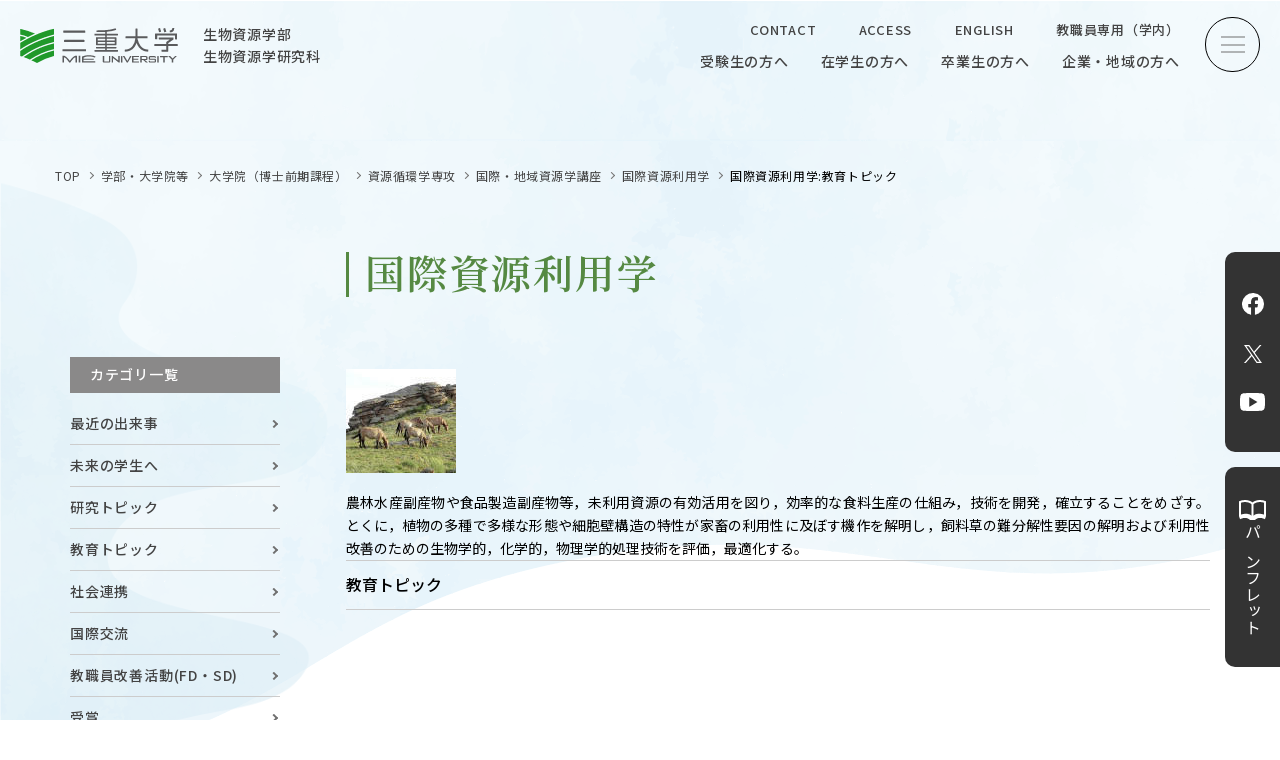

--- FILE ---
content_type: text/html
request_url: https://www.bio.mie-u.ac.jp/academics/master-15/dep01/course03/lab20/education.html
body_size: 29269
content:
<!doctype html>
<html lang="ja">

<head>
<meta charset="utf-8">
<meta name="viewport" content="width=device-width, initial-scale=1.0">
<script>
  var ua = navigator.userAgent
  var sp = (ua.indexOf('iPhone') > 0 || ua.indexOf('Android') > 0 && ua.indexOf('Mobile') > 0)
  var tab = (!sp && (ua.indexOf('iPad') > 0 || ua.indexOf('Android') > 0))
  if (tab) new ViewportExtra(768)
  if (sp) new ViewportExtra({ minWidth: 375})
  
</script>
<title>三重大学　生物資源学部・大学院生物資源学研究科  | 国際資源利用学:教育トピック</title>
<meta content='山の頂から海の底までを教育・研究の対象とする学部として1987年に誕生しました。' name='description' />
<meta content='三重大学,生物資源学部,大学院生物資源学研究科' name='keywords' />
<meta name="facebook-domain-verification" content="f8s82f8f5bbqxcy2efg65iydn3njin" />
<!-- OpenGraph -->
<meta property='og:title' content='三重大学 生物資源学部  | 国際資源利用学:教育トピック'>
<meta property='og:description' content=' | 国際資源利用学:教育トピック'>
<meta property='og:type' content='website'>
<meta property='og:url' content='https://www.bio.mie-u.ac.jp/academics/master-15/dep01/course03/lab20/education.html'>

<meta property='og:image' content='https://www.bio.mie-u.ac.jp/files/202211211409.png'>

<meta property='og:site_name' content='三重大学生物資源学部'>
<meta name='twitter:card' content='summary_large_image'>
<meta name='twitter:title' content='三重大学 生物資源学部 | 国際資源利用学:教育トピック' />
<meta name='twitter:description' content=' | 国際資源利用学:教育トピック' />

<meta name='twitter:image' content='https://www.bio.mie-u.ac.jp/files/202211211409.png'>

<!-- favicon -->
<link rel='shortcut icon' type='image/vnd.microsoft.icon' href='https://www.bio.mie-u.ac.jp/favicon.ico' />
<!-- CSS -->
<link href="https://www.bio.mie-u.ac.jp/style-.css" rel="stylesheet" type="text/css">
<link href="https://www.bio.mie-u.ac.jp/assets23/css/common.css" rel="stylesheet" type="text/css">
<link href="https://www.bio.mie-u.ac.jp/assets23/css/tmp.css" rel="stylesheet" type="text/css">

<link href="https://www.bio.mie-u.ac.jp/assets23/css/page.css" rel="stylesheet" type="text/css">


  
</MTIf>
<link href="https://www.bio.mie-u.ac.jp/assets23/css/style_trial.css?20240902001" rel="stylesheet" type="text/css">
<link rel="preconnect" href="https://fonts.googleapis.com">
<link rel="preconnect" href="https://fonts.gstatic.com" crossorigin>
<link href="https://fonts.googleapis.com/css2?family=Bebas+Neue&family=Cormorant+Garamond:ital,wght@0,300;0,400;0,500;0,600;0,700;1,300;1,400;1,500;1,600;1,700&family=Noto+Sans+JP:wght@300;400;500;700&family=Noto+Serif+JP:wght@300;400;500;600;700&family=Roboto:ital,wght@0,300;0,400;0,500;0,700;0,900;1,300;1,400;1,500;1,700;1,900&display=swap" rel="stylesheet">
<!-- Global site tag (gtag.js) - Google Analytics -->
<script async src="https://www.googletagmanager.com/gtag/js?id=G-EK7QXJ3FB9"></script>
<script>
  window.dataLayer = window.dataLayer || [];
  function gtag(){dataLayer.push(arguments);}
  gtag('js', new Date());

  gtag('config', 'G-EK7QXJ3FB9');
</script>
</head>

<div id="wrap">
<header id="header">

  <div class="header">
  <h1><a href="https://www.bio.mie-u.ac.jp/" title="三重大学生物資源学部・生物資源学研究科"><span class="logo">三重大学</span><p>生物資源学部<span>生物資源学研究科</span></p></a>
    </h1>
    <div class="gnav">
      <ul class="top_nav">
        <li><a href="https://www.bio.mie-u.ac.jp/contact/" title="CONTACT">CONTACT</a></li>
        <li><a href="https://www.mie-u.ac.jp/about/overview/access/" title="ACCESS">ACCESS</a></li>
        <li><a href="https://www.bio.mie-u.ac.jp/en/" title="ENGLISH">ENGLISH</a></li>
        <li><a href="https://www.bio.mie-u.ac.jp/faculty/" title="教職員専用（学内）">教職員専用（学内）</a></li>
      </ul>
      <ul class="btm_nav">
        <li><a href="https://www.bio.mie-u.ac.jp/admission/" title="受験生の方へ">受験生の方へ</a></li>
        <li><a href="https://www.bio.mie-u.ac.jp/campus/" title="在学生の方へ">在学生の方へ</a></li>
        <li><a href="https://www.bio.mie-u.ac.jp/alumni/" title="卒業生の方へ">卒業生の方へ</a></li>
        <li><a href="https://www.bio.mie-u.ac.jp/industry/" title="企業・地域の方へ">企業・地域の方へ</a></li>
      </ul>
    </div>
    <!---->
    <div class="toggle">
      <span></span>
      <span></span>
      <span></span>
    </div>
    <!---->
  </div>
</header>
  
  
<nav>
  <div class="toggle close">
    <span></span>
    <span></span>
    <span></span>
  </div>
  <!---->
  <div class="footer">
    <div class="footer_box">
      <div class="footer_left">
      <p class="logo"><a href="https://www.mie-u.ac.jp/" title="三重大学" target="_blank" class="logo">三重大学</a></p>
      <p class="top"><a href="https://www.bio.mie-u.ac.jp/academics/undergraduate-15/">生物資源学部</a><br><a href="https://www.bio.mie-u.ac.jp/academics/graduate-index.html">生物資源学研究科</a></p>
        <p class="add">〒514-8507<br><span>三重県津市栗真町屋町1577</span><br><!--<a href="tel:059-232-1211" title="">-->TEL　059-232-1211（代表）<!--</a>--></p>
 
        <ul class="menu">
          <li><a href="https://www.bio.mie-u.ac.jp/link/" title="サイトマップ">サイトマップ</a></li>
          <li><a href="https://www.bio.mie-u.ac.jp/contact/" title="お問い合わせ">お問い合わせ</a></li>
          <li><a href="https://www.mie-u.ac.jp/about/overview/access/" title="交通案内">交通案内</a></li>
          <li><a href="https://www.mie-u.ac.jp/about/overview/access/campus-map.html" title="キャンパスマップ">キャンパスマップ</a></li>
          <li class="none"><a href="https://www.bio.mie-u.ac.jp/archives.html" title="ニュース">ニュース</a></li>
          <li class="none"><a href="https://www.bio.mie-u.ac.jp/org/undergraduate-15/dep00/post-20250341.html" title="全国農学系学部長会議">農学がつなぐミライ</a></li>
        </ul>
        <ul class="sns">
          <li><a href="https://www.facebook.com/miebioOC" title="Facebook" target="_blank" class="fb">Facebook</a></li>
          <li><a href="https://twitter.com/miebioOC" title="X" target="_blank" class="tw">X</a></li>
          <li><a href="https://www.youtube.com/channel/UCSsKxEgqBhjtEaP2FNYs4Sw" title="YouTube" target="_blank" class="yt">YouTube</a></li>
       </ul> 
        <ul class="blank">
          <li class="block"><a href="https://www.bio.mie-u.ac.jp/archives.html" title="ニュース">ニュース</a></li>
          <!--<li><a href="https://www.mie-u.ac.jp/" title="三重大学公式サイト" target="_blank" class="">三重大学公式サイト</a></li>
          <li><a href="https://www.bio.mie-u.ac.jp/faculty/" title="教職員専用（学内）" target="_blank" class="">教職員専用（学内）</a></li>-->
        </ul>  
      </div>
      <!---->
      <div class="footer_right">
      <div class="footer_right_sp">
        <dl>
          <dt>三重大学</dt>
          <dd class="top"><span>生物資源学部／生物資源学研究科</span><a href="https://www.bio.mie-u.ac.jp/en/" title="ENGLISH">ENGLISH</a></dd>
        </dl>  
      </div>
        
        <div class="right_top">
          <div class="search_box">
            <form class="header-search-form" role="form" action="https://www.bio.mie-u.ac.jp/results/index.html" id="searchbox_009470680008838415941:dn6kwt4zwtq">
            <input type="hidden" name="cx" value="009470680008838415941:dn6kwt4zwtq">
            <input type="hidden" name="cof" value="FORID:11">
            <input type="hidden" name="sa">
            <div class="input-group">
            <input name="q" class="form-control" type="text" id="search_input" style="font-family: ts-unused;" placeholder="SEARCH">
            <span class="input-group-btn">
            <button class="btn btn-default" type="submit"></button>
            </span>
            </div>
            </form>
            <script type="text/javascript" src="http://www.google.com/coop/cse/brand?form=searchbox_009470680008838415941%3Adn6kwt4zwtq"></script>
          </div>
          <div class="right_top_link">
            <div>
              <a href="https://www.bio.mie-u.ac.jp/admission/" title="受験生の方へ">受験生の方へ</a>
              <a href="https://www.bio.mie-u.ac.jp/campus/" title="在学生の方へ">在学生の方へ</a>
              <a href="https://www.bio.mie-u.ac.jp/alumni/" title="卒業生の方へ">卒業生の方へ</a>
              <a href="https://www.bio.mie-u.ac.jp/industry/" title="企業・地域の方へ">企業・地域の方へ</a>
            </div>  
            <a href="https://www.bio.mie-u.ac.jp/en/" title="ENGLISH">ENGLISH</a>　　　<a href="https://www.bio.mie-u.ac.jp/faculty/" title="教職員専用（学内）">教職員専用（学内）</a>
          </div>
        </div>
        <ul class="right_menu">
          <li><img src="https://www.bio.mie-u.ac.jp/assets23/img/common/C_hedder_photo-2.jpg"><a href="https://www.bio.mie-u.ac.jp/admission/open/" title="オープンキャンパス"><span>OPEN CAMPUS</span>オープンキャンパス</a></li>
          <li><img src="https://www.bio.mie-u.ac.jp/files/202408271203-2.png"><a href="https://www.bio.mie-u.ac.jp/about/service/summar.html" title="学問探求セミナー"><span>OUR OPEN LECTURE</span>学問探求セミナー</a></li>
          <li><img src="https://www.bio.mie-u.ac.jp/assets23/img/common/C_hedder_photo.jpg"><a href="https://www.bio.mie-u.ac.jp/research/" title="学生研究紹介・インタビュー"><span>INTERVIEW</span>学生研究紹介・<br>インタビュー</a></li>
        </ul>
        <ul class="right_menu">
          <li><a href="https://www.bio.mie-u.ac.jp/about/" title="学部概要"><span>ABOUT</span>学部概要</a></li>
          <li><a href="https://www.bio.mie-u.ac.jp/academics/" title="教育（学部・大学院等）"><span>ACADEMICS</span>教育（学部・大学院等）</a></li>
          <li><a href="https://www.bio.mie-u.ac.jp/admission/" title="入試情報"><span>ADMISSION</span>入試情報</a></li>
          <li><a href="https://www.bio.mie-u.ac.jp/research/" title="研究"><span>RESEARCH</span>研究</a></li>
          <li><a href="https://www.bio.mie-u.ac.jp/research/cooperations/" title="社会連携"><span>SOCIAL</span>社会連携</a></li>
          <li><a href="https://www.bio.mie-u.ac.jp/campus/" title="大学生活"><span>CAMPUS LIFE</span>大学生活</a></li>
        </ul>
        <ul class="right_menu">
          <li><a href="https://www.bio.mie-u.ac.jp/academics/facilities/" title="附属教育研究施設"><span>CENTERS</span>附属教育研究施設</a></li>
          <li><a href="https://www.bio.mie-u.ac.jp/about/publications.html" title="パンフレット"><span>PAMPHLET</span>パンフレット</a></li>
          <li><a href="https://www.bio.mie-u.ac.jp/academics/faculty/" title="教員一覧"><span>FACULTY</span>教員一覧</a></li>
          <li><a href="https://www.bio.mie-u.ac.jp/about/events.html" title="イベントカレンダー"><span>EVENTS</span>イベントカレンダー</a></li>
          <li><a href="https://www.bio.mie-u.ac.jp/research/bulletin.html" title="生物資源学研究科紀要"><span>BULLETIN</span>生物資源学研究科紀要</a></li>
                  <li><a href="https://anpic-mie-u.jecc.jp/mie-u/login/" title="ANPIC"><span>ANPIC</span>ANPIC安否情報システム</a></li>
        </ul>
      </div>
      <!---->
      <ul class="footer_bnr">
        <li><a href="https://www.rscn.mie-u.ac.jp/" title="三重大学地域拠点サテライト" target="_blank"><img src="https://www.bio.mie-u.ac.jp/assets23/img/common/footer_bnr01.jpg" alt="三重大学地域拠点サテライト"></a></li>
        <li><a href="https://100.bio.mie-u.ac.jp/" title="生物資源100周年記念サイト" target="_blank"><img src="https://www.bio.mie-u.ac.jp/assets23/img/common/footer_bnr02.jpg" alt="生物資源100周年記念サイト"></a></li>
        <li><a href="https://www.facebook.com/2078161932452916?ref=embed_page" title="facebook｜練習船勢水丸" target="_blank"><img src="https://www.bio.mie-u.ac.jp/assets23/img/common/footer_bnr03.jpg" alt="facebook｜練習船勢水丸"></a></li>
        <li><a href="https://www.mie-u.ac.jp/R-navi/" title="三重大学Rナビ" target="_blank"><img src="https://www.bio.mie-u.ac.jp/assets23/img/common/footer_bnr04.jpg" alt="三重大学Rナビ"></a></li>
      </ul>
      <small>&copy; 2023 Mie University.</small>
    </div>
  </div>
</nav>
<main>

  <ul class="bread">
    <li><a href="https://www.bio.mie-u.ac.jp/" title="TOP">TOP</a></li>
      
        
        
        
        
          
    <li><a href="https://www.bio.mie-u.ac.jp/academics/index.html">学部・大学院等</a></li>
          
            
      
        
        
        
        
          
    <li><a href="https://www.bio.mie-u.ac.jp/academics/master-15/">大学院（博士前期課程）</a></li>
          
            
      
        
        
        
        
          
    <li><a href="https://www.bio.mie-u.ac.jp/academics/master-15/dep01/">資源循環学専攻</a></li>
          
            
      
        
        
        
        
          
    <li><a href="https://www.bio.mie-u.ac.jp/academics/master-15/dep01/course03/">国際・地域資源学講座</a></li>
          
            
      
        
        
        
        
          
    <li><a href="https://www.bio.mie-u.ac.jp/academics/master-15/dep01/course03/lab20/">国際資源利用学</a></li>
          
            
      
    <li>国際資源利用学:教育トピック</li>
  </ul>




  
    
    
  <section class="news_content content">
      
        <h1 class='page-header'>国際資源利用学</h1>
      
    
  






















  
  
  

  
  
  
    
  

  
  
  

  
  
  

  
  
  




            
            
            <!-- Global_Page_Parts_PermanentID -->




  
  

  
  
    
  

  
  

  
  

  
  










  
  
    
  



<!-- Global_Page_Parts_PermanentID END -->
            
              
                
              
              
            
            
    <div class="side introduce">
      <dl>
        <dt>カテゴリ一覧</dt>
        
          
            
              
            
          
            
              
            
          
            
              
              
              
              
              
              
        <dd><a href="https://www.bio.mie-u.ac.jp/academics/master-15/dep01/course03/lab20/happenings.html" title="最近の出来事">最近の出来事</a></dd>
            
          
            
              
              
              
              
              
              
        <dd><a href="https://www.bio.mie-u.ac.jp/academics/master-15/dep01/course03/lab20/future.html" title="未来の学生へ">未来の学生へ</a></dd>
            
          
            
              
              
              
              
              
              
        <dd><a href="https://www.bio.mie-u.ac.jp/academics/master-15/dep01/course03/lab20/research.html" title="研究トピック">研究トピック</a></dd>
            
          
            
              
              
              
              
              
              
        <dd><a href="https://www.bio.mie-u.ac.jp/academics/master-15/dep01/course03/lab20/education.html" title="教育トピック">教育トピック</a></dd>
            
          
            
              
              
              
              
              
              
        <dd><a href="https://www.bio.mie-u.ac.jp/academics/master-15/dep01/course03/lab20/community.html" title="社会連携">社会連携</a></dd>
            
          
            
              
              
              
              
              
              
        <dd><a href="https://www.bio.mie-u.ac.jp/academics/master-15/dep01/course03/lab20/international.html" title="国際交流">国際交流</a></dd>
            
          
            
              
              
              
              
              
              
        <dd><a href="https://www.bio.mie-u.ac.jp/academics/master-15/dep01/course03/lab20/fd.html" title="教職員改善活動(FD・SD)">教職員改善活動(FD・SD)</a></dd>
            
          
            
              
              
              
              
              
              
        <dd><a href="https://www.bio.mie-u.ac.jp/academics/master-15/dep01/course03/lab20/award.html" title="受賞">受賞</a></dd>
            
          
            
              
              
              
              
              
              
        <dd><a href="https://www.bio.mie-u.ac.jp/academics/master-15/dep01/course03/lab20/mass.html" title="マスコミ報道">マスコミ報道</a></dd>
            
          
            
              
              
              
              
              
              
        <dd><a href="https://www.bio.mie-u.ac.jp/academics/master-15/dep01/course03/lab20/alumni.html" title="同窓会">同窓会</a></dd>
            
          
            
              
              
              
              
              
              
        <dd><a href="https://www.bio.mie-u.ac.jp/academics/master-15/dep01/course03/lab20/others.html" title="その他">その他</a></dd>
            
          
        
      
        <dd><a href="https://www.bio.mie-u.ac.jp/academics/master-15/dep01/course03/lab20" title="国際資源利用学 TOPへ">国際資源利用学 TOPへ</a></dd>
      
      </dl>  
    </div>
            
            
              
              
              
              
              
              

              
              
              
              
    <div class="page_event">
          
            
              <p><img class="align-right" src="https://www.bio.mie-u.ac.jp/assets/images/master-15/lab_020.jpg" /></p><p>農林水産副産物や食品製造副産物等，未利用資源の有効活用を図り，効率的な食料生産の仕組み，技術を開発，確立することをめざす。とくに，植物の多種で多様な形態や細胞壁構造の特性が家畜の利用性に及ぼす機作を解明し，飼料草の難分解性要因の解明および利用性改善のための生物学的，化学的，物理学的処理技術を評価，最適化する。</p>
            
          
              <h2>教育トピック</h2>
  <div class="tab1-body">
    <div class="tab1-body__item tab1-body__item--1 on">
        <ul>   
                      
                      
                        <li>
            <a href="https://www.bio.mie-u.ac.jp/cate/happenings/6-4.html" title="第6回　三翠ゼミを開催。">
             
              <div class="pic"><img src="https://www.bio.mie-u.ac.jp/files/202306241557-2.jpg" /></div>
             
              <time>2023.06.24</time>
              <p>第6回　三翠ゼミを開催。</p>
            </a>
          </li>
                      
                        <li>
            <a href="https://www.bio.mie-u.ac.jp/cate/education/4-1125.html" title="令和4年度学業優秀学生学長賞授与式が行われました。">
             
              <div class="pic"><img src="https://www.bio.mie-u.ac.jp/files/d9237e68019774d587545d530ba6003e.jpg" /></div>
             
              <time>2022.06.06</time>
              <p>令和4年度学業優秀学生学長賞授与式が行われました。</p>
            </a>
          </li>
                      
        </ul>
    </div>
  </div>
    </div>

                        


  </section>
</main>
<side class="side_fixed">
  <ul class="sns">
    <li><a href="https://www.facebook.com/miebioOC" title="Facebook" target="_blank" class="fb">Facebook</a></li>
    <li><a href="https://twitter.com/miebioOC" title="X" target="_blank" class="tw">X</a></li>
    <li><a href="https://www.youtube.com/channel/UCSsKxEgqBhjtEaP2FNYs4Sw" title="YouTube" target="_blank" class="yt">YouTube</a></li>
  </ul> 
  <a href="https://www.bio.mie-u.ac.jp/about/publications.html" target="_blank" title=""><span>パンフレット</span></a>
</side>  
  
<footer>
<div class="bg"></div>
  
  <div class="footer">
    <div class="footer_box">
      <div class="footer_left">
        <a href="https://www.mie-u.ac.jp/" title="三重大学" target="_blank" class="logo">三重大学</a>
        <p class="top"><a href="https://www.bio.mie-u.ac.jp/academics/undergraduate-15/">生物資源学部</a><br><a href="https://www.bio.mie-u.ac.jp/academics/graduate-index.html">生物資源学研究科</a></p>
        <p class="add">〒514-8507<br><span>三重県津市栗真町屋町1577</span><br><!--<a href="tel:059-232-1211" title="">-->TEL　059-232-1211（代表）<!--</a>--></p>
 
        <ul class="menu">
          <li><a href="https://www.bio.mie-u.ac.jp/link/" title="サイトマップ">サイトマップ</a></li>
          <li><a href="https://www.bio.mie-u.ac.jp/contact/" title="お問い合わせ">お問い合わせ</a></li>
          <li><a href="https://www.mie-u.ac.jp/about/overview/access/" title="交通案内">交通案内</a></li>
          <li class="none"><a href="https://www.mie-u.ac.jp/about/overview/access/campus-map.html" title="キャンパスマップ">キャンパスマップ</a></li>
          <li class="none"><a href="https://www.bio.mie-u.ac.jp/archives.html" title="ニュース">ニュース</a></li>
          <li class="none"><a href="https://www.bio.mie-u.ac.jp/org/undergraduate-15/dep00/post-20250341.html" title="全国農学系学部長会議">農学がつなぐミライ</a></li>
        </ul>
        <ul class="sns">
          <li><a href="https://www.facebook.com/miebioOC" title="Facebook" target="_blank" class="fb">Facebook</a></li>
          <li><a href="https://twitter.com/miebioOC" title="X" target="_blank" class="tw">X</a></li>
          <li><a href="https://www.youtube.com/channel/UCSsKxEgqBhjtEaP2FNYs4Sw" title="YouTube" target="_blank" class="yt">YouTube</a></li>
 
        </ul> 
        <ul class="blank">
          <li class="block"><a href="https://www.mie-u.ac.jp/about/overview/access/campus-map.html" title="キャンパスマップ">キャンパスマップ</a></li>
          <li class="block"><a href="https://www.bio.mie-u.ac.jp/archives.html" title="ニュース">ニュース</a></li>
   
        </ul>  
      </div>
      <!---->
      <div class="footer_right">
      <div class="footer_right_sp">
        <dl>
          <dt>
        <a href="https://www.mie-u.ac.jp/" title="三重大学" target="_blank" class="logo">三重大学</a></dt>
          <dd class="top"><span>生物資源学部／生物資源学研究科</span><a href="https://www.bio.mie-u.ac.jp/en/" title="ENGLISH">ENGLISH</a></dd>
        </dl>  
      </div>
        
        <div class="right_top">
          <div class="search_box">
            <form class='header-search-form' role='form' action='https://www.bio.mie-u.ac.jp/results/index.html' id='searchbox_009470680008838415941:dn6kwt4zwtq'>
              <input type="hidden" name="cx" value="009470680008838415941:dn6kwt4zwtq" />
              <input type="hidden" name="cof" value="FORID:11" />
              <input type="hidden" name="sa" />
              <div class='input-group'>
                <input name="q" class='form-control' type='text' id='search_input' style="font-family: ts-unused;" placeholder="SEARCH" />
                <span class='input-group-btn'>
                  <button class='btn btn-default' type='submit'></button>
                </span>
              </div>
            </form>
            <script type="text/javascript" src="http://www.google.com/coop/cse/brand?form=searchbox_009470680008838415941%3Adn6kwt4zwtq"></script>
          </div>
          <div class="right_top_link">
            <div>
              <a href="https://www.bio.mie-u.ac.jp/admission/" title="受験生の方へ">受験生の方へ</a>
              <a href="https://www.bio.mie-u.ac.jp/campus/" title="在学生の方へ">在学生の方へ</a>
              <a href="https://www.bio.mie-u.ac.jp/alumni/" title="卒業生の方へ">卒業生の方へ</a>
              <a href="https://www.bio.mie-u.ac.jp/industry/" title="企業・地域の方へ">企業・地域の方へ</a>
              <a href="https://www.bio.mie-u.ac.jp/faculty/" title="教職員専用（学内）" target="_blank" class="pc_none">教職員専用（学内）</a>
            </div>  
            <a href="https://www.bio.mie-u.ac.jp/en/" title="ENGLISH">ENGLISH</a><a href="https://www.bio.mie-u.ac.jp/faculty/" title="教職員専用（学内）" target="_blank" class="blank">教職員専用（学内）</a>
          </div>
        </div>
        <ul class="right_menu">
          <li><img src="https://www.bio.mie-u.ac.jp/assets23/img/common/C_hedder_photo-2.jpg"><a href="https://www.bio.mie-u.ac.jp/admission/open/" title="オープンキャンパス"><span>OPEN CAMPUS</span>オープンキャンパス</a></li>
          <li><img src="https://www.bio.mie-u.ac.jp/files/202408271203-2.png"><a href="https://www.bio.mie-u.ac.jp/about/service/summar.html" title="学問探求セミナー"><span>OUR OPEN LECTURE</span>学問探求セミナー</a></li>
          <li><img src="https://www.bio.mie-u.ac.jp/assets23/img/common/C_hedder_photo.jpg"><a href="https://www.bio.mie-u.ac.jp/cate/research/interview/" title="学生研究紹介・インタビュー"><span>INTERVIEW</span>学生研究紹介・<br>インタビュー</a></li>
        </ul>
        <ul class="right_menu">
          <li><a href="https://www.bio.mie-u.ac.jp/about/" title="学部概要"><span>ABOUT</span>学部概要</a></li>
          <li class="center"><a href="https://www.bio.mie-u.ac.jp/academics/" title="教育（学部・大学院等）"><span>ACADEMICS</span>教育（学部・大学院等）</a></li>
          <li><a href="https://www.bio.mie-u.ac.jp/admission/" title="入試情報"><span>ADMISSION</span>入試情報</a></li>
          <li><a href="https://www.bio.mie-u.ac.jp/research/" title="研究"><span>RESEARCH</span>研究</a></li>
          <li class="center"><a href="https://www.bio.mie-u.ac.jp/research/cooperations/" title="社会連携"><span>SOCIAL COLLABORATION</span>社会連携</a></li>
          <li><a href="https://www.bio.mie-u.ac.jp/campus/" title="大学生活"><span>CAMPUS LIFE</span>大学生活</a></li>
        </ul>
        <ul class="right_menu">
          <li><a href="https://www.bio.mie-u.ac.jp/academics/facilities/" title="附属教育研究施設"><span>CENTERS</span>附属教育研究施設</a></li>
          <li class="center"><a href="https://www.bio.mie-u.ac.jp/about/publications.html" title="パンフレット"><span>PAMPHLET</span>パンフレット</a></li>
          <li><a href="https://www.bio.mie-u.ac.jp/academics/faculty/" title="教員一覧"><span>FACULTY</span>教員一覧</a></li>
          <li><a href="https://www.bio.mie-u.ac.jp/about/events.html" title="イベントカレンダー"><span>EVENTS CALENDAR</span>イベントカレンダー</a></li>
          <li class="center"><a href="https://www.bio.mie-u.ac.jp/research/bulletin.html" title="生物資源学研究科紀要"><span>BULLETIN</span>生物資源学研究科紀要</a></li>
          <li><a href="https://anpic-mie-u.jecc.jp/mie-u/login/" title="ANPIC"><span>ANPIC</span>ANPIC安否情報システム</a></li>
      </ul>
      </div>
      <!---->
      <ul class="footer_bnr">
        <li><a href="https://www.rscn.mie-u.ac.jp/" title="三重大学地域拠点サテライト" target="_blank"><img src="https://www.bio.mie-u.ac.jp/assets23/img/common/footer_bnr01.jpg" alt="三重大学地域拠点サテライト"></a></li>
        <li><a href="https://100.bio.mie-u.ac.jp/" title="生物資源100周年記念サイト" target="_blank"><img src="https://www.bio.mie-u.ac.jp/assets23/img/common/footer_bnr02.jpg" alt="生物資源100周年記念サイト"></a></li>
        <li><a href="https://www.facebook.com/2078161932452916?ref=embed_page" title="facebook｜練習船勢水丸" target="_blank"><img src="https://www.bio.mie-u.ac.jp/assets23/img/common/footer_bnr03.jpg" alt="facebook｜練習船勢水丸"></a></li>
        <li><a href="https://www.mie-u.ac.jp/R-navi/" title="三重大学Rナビ" target="_blank"><img src="https://www.bio.mie-u.ac.jp/assets23/img/common/footer_bnr04.jpg" alt="三重大学Rナビ"></a></li>
      </ul>
      <small>&copy; 2023 Mie University.</small>
      
      <div class="page_top">
        TOP
      </div>  
      
      
    </div>
  </div>
</footer>

</div>
<script src="https://ajax.googleapis.com/ajax/libs/jquery/2.2.4/jquery.min.js"></script>
<script src="https://www.bio.mie-u.ac.jp/assets23/js/common.js"></script>




  

</body>
</html>



--- FILE ---
content_type: text/css
request_url: https://www.bio.mie-u.ac.jp/assets23/css/common.css
body_size: 43502
content:
@charset "UTF-8";
header {
  position: relative; }

/***************************************/
header {
  /*  position: absolute;
    top: 0;
    left: 0;*/
  width: 100%;
  opacity: 1.0;
  z-index: 8888; }
  header.DownMove {
    transform: translateY(-100px);
    position: fixed;
    top: 0;
    left: 0;
    background-color: #fff;
    animation: DownAnime 0.5s forwards; }
    header.DownMove .important {
      display: none; }
  header.UpMove {
    /*  position: absolute;
      top: 0;
      left: 0;*/
    width: 100%;
    opacity: 1.0; }
    header.UpMove .important {
      display: flex; }

@keyframes DownAnime {
  from {
    top: 0;
    opacity: 0;
    transform: translateY(-100px); }
  to {
    opacity: 1;
    transform: translateY(0); } }
/*max-width:1280px*/
/*max-width:1024px*/
@media (max-width: 768px) {
  header {
    /*  position: absolute;
      top: 0;
      left: 0;*/
    width: 100%;
    opacity: 1.0;
    z-index: 8888; }
    header.DownMove {
      transform: none;
      position: relative;
      top: auto;
      left: auto;
      background-color: inherit;
      animation: DownAnime02; }
      header.DownMove .important {
        display: flex; }
    header.UpMove {
      width: 100%;
      opacity: 1; }
      header.UpMove .important {
        display: flex; }
    header.sp_DownMove {
      transform: translateY(-100px);
      position: fixed;
      top: 0;
      left: 0;
      background-color: #fff;
      animation: DownAnime 0.5s forwards; }
      header.sp_DownMove .important {
        display: none; }
    header.sp_UpMove {
      width: 100%;
      opacity: 1.0; }
      header.sp_UpMove .important {
        display: flex; } }
/*max-width:768px*/
/*max-width:480px*/
/***************************************/
.header {
  max-width: 1920px;
  width: calc(100% - 40px);
  margin: 0 auto;
  display: -webkit-box;
  display: -ms-flexbox;
  display: -webkit-flex;
  display: flex;
  flex-direction: row;
  flex-wrap: wrap;
  -webkit-box-pack: justify;
  -ms-flex-pack: justify;
  -webkit-justify-content: space-between;
  justify-content: space-between;
  align-items: center;
  padding: 15px 80px 15px 0;
  position: relative; }
  .header h1 {
    padding: 0;
    margin: 0;
    color: #000;
    position: relative;
    z-index: 100;
    max-width: 310px; }
    .header h1.active {
      opacity: 0;
      z-index: -1;
      pointer-events: none; }
    .header h1 p {
      font: 1.4rem/1.6em 'Noto Sans JP', sans-serif;
      font-weight: 500;
      margin: 0; }
      .header h1 p span {
        display: block; }
    .header h1 a {
      display: -webkit-box;
      display: -ms-flexbox;
      display: -webkit-flex;
      display: flex;
      flex-direction: row;
      flex-wrap: wrap;
      -webkit-box-pack: justify;
      -ms-flex-pack: justify;
      -webkit-justify-content: space-between;
      justify-content: space-between;
      align-items: center; }
    .header h1 .logo {
      display: block;
      overflow: hidden;
      text-indent: 100%;
      white-space: nowrap;
      width: 158px !important;
      height: auto;
      aspect-ratio: 158/35;
      margin: 0 25px 0 0;
      background: url("../img/common/logo_color.svg") center center no-repeat;
      background-size: contain; }
    .header h1:before {
      display: none; }
  .header .gnav {
    max-width: 480px;
    width: calc(100% - 320px); }
    .header .gnav.active {
      opacity: 0;
      z-index: -1;
      pointer-events: none; }
    .header .gnav ul {
      margin: 0;
      display: -webkit-box;
      display: -ms-flexbox;
      display: -webkit-flex;
      display: flex;
      flex-direction: row;
      flex-wrap: wrap;
      -webkit-box-pack: justify;
      -ms-flex-pack: justify;
      -webkit-justify-content: space-between;
      justify-content: space-between;
      align-items: center; }
    .header .gnav .top_nav {
      max-width: 430px;
      width: 100%;
      margin: 0 0 5px auto; }
      .header .gnav .top_nav a {
        font: 1.3rem/1.0em 'Noto Sans JP', sans-serif;
        font-weight: 500; }
    .header .gnav .btm_nav {
      width: 100%;
      margin: 0 0 0 auto; }
      .header .gnav .btm_nav a {
        font: 1.4rem/1.0em 'Noto Sans JP', sans-serif;
        font-weight: 500; }

@media (hover: hover) {
  .header h1 a:hover {
    color: #A3A3A3; }
    .header h1 a:hover .logo {
      opacity: 0.7; }
  .header h1:before {
    display: none; }
  .header .gnav .top_nav a:hover,
  .header .gnav .btm_nav a:hover {
    color: #A3A3A3; } }
@media (max-width: 1024px) {
  .header {
    max-width: 1920px;
    width: 100%;
    padding: 15px 80px 15px 20px;
    position: relative; }
    .header h1 {
      padding: 0;
      margin: 0;
      color: #000;
      position: relative;
      z-index: 100;
      max-width: 310px; }
      .header h1.active {
        opacity: 0;
        z-index: -1;
        pointer-events: none; }
      .header h1 p {
        font: 1.3rem/1.0em 'Noto Sans JP', sans-serif;
        font-weight: 400;
        margin: 10px 0 0 0; }
        .header h1 p span {
          display: inline-block;
          padding: 0 0 0 1.4rem;
          position: relative; }
          .header h1 p span:before {
            position: absolute;
            content: "／";
            left: 0; }
      .header h1 a {
        display: block; }
      .header h1 .logo {
        width: 120px !important; }
    .header .gnav {
      display: none; } }
/*max-width:1024px*/
/*max-width:768px*/
/*max-width:480px*/
/***************************************/
.toggle {
  width: 55px;
  height: 55px;
  border-radius: 100%;
  border: 1px solid #000;
  position: absolute;
  top: 17px;
  right: 0;
  z-index: 8888; }
  .toggle span {
    width: 24px;
    height: 1px;
    background-color: #707070;
    position: absolute;
    top: 50%;
    left: 50%;
    transition: .3s;
    -webkit-transform: translate(-50%, -50%);
    /* Safari用 */
    transform: translate(-50%, -50%); }
    .toggle span:nth-of-type(1) {
      top: 35%; }
    .toggle span:nth-of-type(2) {
      top: 50%; }
    .toggle span:nth-of-type(3) {
      top: 65%; }
  .toggle.active span:nth-of-type(1) {
    top: 50%;
    -webkit-transform: translate(-50%, -50%) rotate(45deg);
    /* Safari用 */
    transform: translate(-50%, -50%) rotate(45deg); }
  .toggle.active span:nth-of-type(2) {
    top: 50%;
    opacity: 0; }
  .toggle.active span:nth-of-type(3) {
    top: 50%;
    -webkit-transform: translate(-50%, -50%) rotate(-45deg);
    /* Safari用 */
    transform: translate(-50%, -50%) rotate(-45deg); }

nav {
  transition: 0.7s;
  position: fixed;
  width: 100%;
  height: 100%;
  top: 0;
  right: 0%;
  overflow-y: scroll;
  opacity: 0;
  pointer-events: none;
  background-color: #fff;
  z-index: 9999; }
  nav.active_nav {
    right: 0%;
    opacity: 1;
    pointer-events: all; }
  nav .close {
    top: 17px;
    right: 15px; }
  nav .footer {
    padding: 70px 0 5% !important;
    margin: 0 auto !important; }
  nav::-webkit-scrollbar {
    background: #E6E6E6;
    width: 5px; }
  nav::-webkit-scrollbar-thumb {
    background-color: #558942;
    border: 2px solid #558942; }
  nav::-webkit-scrollbar-thumb:hover {
    background-color: #558942; }

@media (max-width: 1024px) {
  .toggle {
    top: 5px;
    right: 5px;
    z-index: 9999; }

  nav .footer {
    padding: 30px 0 50% !important;
    margin: 0 auto !important; }
  nav .close {
    top: 15px;
    right: 20px; } }
/*max-width:1024px*/
@media (max-width: 768px) {
  .toggle {
    top: 7px;
    right: 20px;
    z-index: 9999; }

  nav .footer {
    padding: 30px 0 50% !important;
    margin: 0 auto !important; }
  nav .close {
    top: 7px;
    right: 15px; } }
/*max-width:768px*/
@media (max-width: 480px) {
  nav .footer {
    padding: 30px 0 50% !important;
    margin: 0 auto !important; }
  nav .close {
    top: 10px;
    right: 10px; }

  .toggle {
    width: 50px;
    height: 50px;
    top: 10px;
    right: 15px; } }
/*max-width:480px*/
/***************************************/
.white_btn,
.black_btn {
  border-radius: 50px;
  display: block;
  width: 160px;
  height: 40px;
  transition: .5s;
  font: 1.4rem/40px 'Cormorant Garamond', serif;
  font-weight: bold;
  position: relative; }
  .white_btn:before,
  .black_btn:before {
    position: absolute;
    content: "";
    width: 8px;
    height: 8px;
    border-radius: 50px;
    display: block;
    top: 50%;
    right: 15px;
    -webkit-transform: translate(0%, -50%);
    -moz-transform: translate(0%, -50%);
    -ms-transform: translate(0%, -50%);
    -o-transform: translate(0%, -50%);
    transform: translate(0%, -50%);
    transition: .5s; }
  .white_btn:after,
  .black_btn:after {
    transition: .5s;
    color: #fff;
    display: block;
    left: 0;
    top: 0;
    font: 1.4rem/40px 'Cormorant Garamond', serif;
    font-weight: bold;
    padding: 0 0 0 20px;
    z-index: 10;
    position: absolute;
    content: "VIEW MORE";
    width: 100%;
    height: calc(100% - 5px); }

.black_btn {
  background-color: #000;
  color: #000;
  border: 1px solid #000; }
  .black_btn:before {
    background-color: #fff; }
  .black_btn:after {
    color: #fff; }

.white_btn {
  background-color: #fff;
  color: #000;
  border: 1px solid #000; }
  .white_btn:before {
    background-color: #000; }
  .white_btn:after {
    color: #000; }

@media (hover: hover) {
  .black_btn:hover {
    background-color: #fff;
    color: #fff; }
    .black_btn:hover:before {
      background-color: #000; }
    .black_btn:hover:after {
      animation: btn 0.3s 1 forwards; }

  .white_btn:hover {
    background-color: #000;
    color: #fff; }
    .white_btn:hover:before {
      background-color: #fff; }
    .white_btn:hover:after {
      animation: btn 0.3s 1 forwards; } }
@keyframes btn {
  0% {
    opacity: 1;
    color: #fff; }
  50% {
    opacity: 0;
    color: #000; }
  100% {
    opacity: 1;
    color: #000; } }
@media (max-width: 768px) {
  .white_btn,
  .black_btn {
    font: 1.4rem/40px 'Cormorant Garamond', serif;
    font-weight: bold;
    padding: 0 0 0 20px;
    border-radius: 50px;
    display: block;
    height: 40px;
    position: relative; }
    .white_btn:before,
    .black_btn:before {
      position: absolute;
      content: "";
      width: 8px;
      height: 8px;
      border-radius: 50px;
      display: block;
      top: 50%;
      right: 15px;
      -webkit-transform: translate(0%, -50%);
      -moz-transform: translate(0%, -50%);
      -ms-transform: translate(0%, -50%);
      -o-transform: translate(0%, -50%);
      transform: translate(0%, -50%); } }
/*max-width:768px*/
/*max-width:480px*/
/***************************************/
.circle {
  position: relative;
  font: 1.6rem/72px 'Cormorant Garamond', serif;
  font-weight: bold;
  display: block;
  height: 72px;
  width: 225px;
  margin: 0 0 10px; }
  .circle:before {
    position: absolute;
    content: "";
    display: block;
    background: url("../img/index/circle.svg") center center no-repeat;
    background-size: contain;
    width: 72px;
    height: 72px;
    right: 0; }
  .circle:after {
    background-color: black;
    width: 72px;
    height: 72px;
    position: absolute;
    content: "";
    display: block;
    top: 0;
    right: 0px;
    border-radius: 50%;
    -webkit-transform: scale(0.1);
    /* Safari用 */
    transform: scale(0.1); }
  .circle span {
    width: 90px;
    height: 1px;
    display: block;
    position: absolute;
    content: "";
    display: block;
    top: 49%;
    right: 0;
    left: 100px;
    overflow: hidden; }
    .circle span:before {
      animation: line 2s infinite;
      width: 90px;
      height: 10px;
      display: block;
      background-color: #000;
      position: absolute;
      content: "";
      display: block;
      top: 0;
      right: 0;
      left: -100%; }

@media (hover: hover) {
  .circle:hover {
    color: #000; }
    .circle:hover:after {
      animation: circle 2s infinite; } }
@keyframes circle {
  0% {
    -webkit-transform: scale(0.1);
    /* Safari用 */
    transform: scale(0.1); }
  100% {
    -webkit-transform: scale(1);
    /* Safari用 */
    transform: scale(1);
    opacity: 0; } }
@keyframes line {
  0% {
    left: -120%; }
  50% {
    left: 0; }
  100% {
    left: 120%; } }
@media (max-width: 768px) {
  .circle {
    font: 1.4rem/40px 'Cormorant Garamond', serif;
    font-weight: bold;
    height: 40px;
    width: 155px;
    margin: 0 0 10px; }
    .circle:before {
      width: 40px;
      height: 40px;
      right: 0; }

  .circle {
    position: relative;
    font: 1.4rem/40px 'Cormorant Garamond', serif;
    font-weight: bold;
    display: block;
    height: 40px;
    width: 155px;
    margin: 0 0 10px; }
    .circle:before {
      width: 40px;
      height: 40px;
      right: 0; }
    .circle:after {
      width: 40px;
      height: 40px;
      top: 0;
      right: 0;
      border-radius: 50%;
      -webkit-transform: scale(0.1);
      /* Safari用 */
      transform: scale(0.1); }
    .circle span {
      width: 50px;
      right: 0;
      left: 84px; }
      .circle span:before {
        width: 65x; } }
/*max-width:768px*/
/*max-width:480px*/
/***************************************/
body {
  overflow: clip; }

/*max-width:1024px*/
/*max-width:768px*/
/*max-width:480px*/
/*********************************************************/
footer {
  position: relative;
  margin: 100px 0 0 0;
  height: 1450px; }
  footer .bg {
    transition: .3s;
    width: 3840px;
    height: 1610px;
    position: absolute;
    left: auto;
    right: 0;
    bottom: 0;
    background: url("../img/common/futter_bg3.png") bottom -200px right no-repeat;
    background-size: 3840px 1610px; }

.footer {
  position: relative;
  z-index: 1;
  padding: 50px;
  margin: -2px 0 0;
  padding: 425px 0 0; }

.footer_box {
  padding: 20px;
  max-width: 1080px;
  width: calc(100% - 40px);
  margin: 0 auto;
  display: -webkit-box;
  display: -ms-flexbox;
  display: -webkit-flex;
  display: flex;
  flex-direction: row;
  flex-wrap: wrap;
  -webkit-box-pack: justify;
  -ms-flex-pack: justify;
  -webkit-justify-content: space-between;
  justify-content: space-between; }
  .footer_box small {
    color: #707070;
    text-align: center;
    font: 1.3rem/1.0em 'Noto Sans JP', sans-serif;
    font-weight: 400;
    display: block;
    padding: 60px 0 60px;
    margin: 0 auto; }

.footer_left {
  width: 200px; }
  .footer_left p {
    font: 1.4rem/1.8em 'Noto Sans JP', sans-serif;
    font-weight: 400;
    margin: 0 0 15px; }
  .footer_left .logo {
    background: url("../img/common/logo_color.svg") center center no-repeat;
    background-size: contain;
    width: 158px;
    height: 35px;
    display: block;
    overflow: hidden;
    text-indent: 100%;
    white-space: nowrap;
    margin: 0 0 25px; }
  .footer_left .add {
    text-align: left !important;
    margin: 0 0 60px;
    font: 1.3rem/1.8em 'Noto Sans JP', sans-serif;
    font-weight: 400; }
    .footer_left .add a {
      display: block; }
  .footer_left .menu li {
    padding: 0 0 0 23px;
    margin: 0 0 5px;
    position: relative; }
    .footer_left .menu li:before {
      position: absolute;
      content: "";
      width: 8px;
      height: 2px;
      background-color: #A3A3A3;
      display: block;
      top: calc(50% + 2px);
      left: 0%;
      -webkit-transform: translate(0%, -50%);
      /* Safari用 */
      transform: translate(0%, -50%); }
  .footer_left .menu a {
    font: 1.3rem/1.0em 'Noto Sans JP', sans-serif;
    font-weight: 400; }
  .footer_left .sns li {
    margin: 0 0 5px; }
  .footer_left .sns a {
    font: 1.3rem/1.0em 'Noto Sans JP', sans-serif;
    font-weight: 400;
    position: relative;
    padding: 0 0 0 32px; }
    .footer_left .sns a:before {
      display: block;
      content: "";
      position: absolute; }
    .footer_left .sns a.fb:before {
      background: url("../img/common/facebook_logo.svg") center center no-repeat;
      background-size: contain;
      width: 18px;
      height: 18px;
      top: calc(50% + 2px);
      left: 2px;
      -webkit-transform: translate(0%, -50%);
      /* Safari用 */
      transform: translate(0%, -50%); }
    .footer_left .sns a.tw:before {
      background: url("../img/common/x.svg") center center no-repeat;
      background-size: contain;
      width: 17px;
      height: 17px;
      top: calc(50% + 2px);
      left: 2px;
      -webkit-transform: translate(0%, -50%);
      /* Safari用 */
      transform: translate(0%, -50%); }
    .footer_left .sns a.yt:before {
      background: url("../img/common/youtube_logo.svg") center center no-repeat;
      background-size: contain;
      width: 20px;
      height: 14px;
      top: calc(50% + 2px);
      left: 0%;
      -webkit-transform: translate(0%, -50%);
      /* Safari用 */
      transform: translate(0%, -50%); }
  .footer_left .blank li {
    margin: 0 0 5px; }
    .footer_left .blank li.block {
      display: none; }
  .footer_left .blank a {
    font: 1.3rem/1.0em 'Noto Sans JP', sans-serif;
    font-weight: 400;
    position: relative; }
    .footer_left .blank a:before {
      display: block;
      content: "";
      position: absolute; }

.footer_right {
  max-width: 800px;
  width: calc(100% - 200px); }
  .footer_right .footer_right_sp {
    display: none; }
  .footer_right .right_top {
    margin: 0 auto 40px;
    display: -webkit-box;
    display: -ms-flexbox;
    display: -webkit-flex;
    display: flex;
    flex-direction: row;
    flex-wrap: wrap;
    -webkit-box-pack: justify;
    -ms-flex-pack: justify;
    -webkit-justify-content: space-between;
    justify-content: space-between;
    align-items: center; }
  .footer_right .search_box {
    width: 180px;
    border-bottom: 1px solid #000;
    padding: 0 0 2px; }
    .footer_right .search_box input[type="text"] {
      width: calc(100% - 25px);
      background-color: inherit;
      border: none;
      padding: 5px;
      font: 1.4rem/1.0em 'Noto Sans JP', sans-serif;
      font-weight: 400; }
    .footer_right .search_box input:placeholder-shown {
      font: 1.4rem/1.0em 'Noto Sans JP', sans-serif;
      font-weight: 600; }
    .footer_right .search_box .form-control:focus {
      outline: none; }
    .footer_right .search_box button {
      width: 15px;
      height: 17px;
      border: none;
      background: url("../img/common/search.svg") center center no-repeat;
      background-size: contain; }
  .footer_right .right_top_link {
    max-width: 480px;
    width: calc(100% - 200px);
    margin: 0 0 0 auto;
    display: -webkit-box;
    display: -ms-flexbox;
    display: -webkit-flex;
    display: flex;
    flex-direction: row;
    flex-wrap: wrap;
    -webkit-box-pack: justify;
    -ms-flex-pack: justify;
    -webkit-justify-content: flex-end;
    justify-content: flex-end; }
    .footer_right .right_top_link div {
      width: 100%;
      display: -webkit-box;
      display: -ms-flexbox;
      display: -webkit-flex;
      display: flex;
      flex-direction: row;
      flex-wrap: wrap;
      -webkit-box-pack: justify;
      -ms-flex-pack: justify;
      -webkit-justify-content: space-between;
      justify-content: space-between;
      margin: 0 0 15px; }
    .footer_right .right_top_link a {
      font: 1.4rem/1.0em 'Noto Sans JP', sans-serif;
      font-weight: 400; }
      .footer_right .right_top_link a.blank {
        margin: 0 0 0 40px; }
    .footer_right .right_top_link .pc_none {
      display: none; }
  .footer_right .right_menu {
    padding: 30px 0 10px;
    border-bottom: 1px solid #A3A3A3;
    margin: 0;
    width: 100%;
    display: -webkit-box;
    display: -ms-flexbox;
    display: -webkit-flex;
    display: flex;
    flex-direction: row;
    flex-wrap: wrap;
    -webkit-box-pack: justify;
    -ms-flex-pack: justify;
    -webkit-justify-content: flex-start;
    justify-content: flex-start; }
    .footer_right .right_menu img {
      width: 100%;
      margin: 0 0 10px; }
    .footer_right .right_menu:nth-of-type(1) {
      padding-top: 0; }
    .footer_right .right_menu li {
      width: calc(100% / 3);
      margin: 0 0 20px; }
    .footer_right .right_menu a {
      font: 1.4rem/1.0em 'Noto Sans JP', sans-serif;
      font-weight: 400;
      letter-spacing: 0; }
      .footer_right .right_menu a br {
        display: none; }
    .footer_right .right_menu span {
      font: 2.0rem/1.0em 'Cormorant Garamond', serif;
      font-weight: bold;
      display: block;
      margin: 0 0 5px;
      padding: 0;
      color: #000;
      opacity: 0.4;
      letter-spacing: -0.001em; }

.footer_bnr {
  display: -webkit-box;
  display: -ms-flexbox;
  display: -webkit-flex;
  display: flex;
  flex-direction: row;
  flex-wrap: wrap;
  -webkit-box-pack: justify;
  -ms-flex-pack: justify;
  -webkit-justify-content: space-between;
  justify-content: space-between;
  align-items: flex-start;
  margin: 40px auto 0;
  width: 100%; }
  .footer_bnr li {
    width: calc((100% - 30px)/4);
    max-width: 252px; }
    .footer_bnr li img {
      width: 100%; }

@media (hover: hover) {
  .footer_left .logo:hover {
    opacity: 0.5; }
  .footer_left .add a:hover,
  .footer_left .menu a:hover,
  .footer_left .sns a:hover,
  .footer_left .blank a:hover {
    color: #A3A3A3; }

  .footer_right .footer_right_sp dt a:hover {
    opacity: 0.5; }
  .footer_right .right_top_link a:hover, .footer_right .right_menu a:hover {
    color: #A3A3A3; }

  .footer_bnr li:hover {
    background-color: #fff;
    line-height: 0; }
    .footer_bnr li:hover img {
      opacity: 0.5;
      width: 100%; } }
@media (max-width: 1024px) {
  footer {
    position: relative;
    margin: 100px 0 0 0;
    height: auto; }
    footer .bg {
      width: 1024px;
      height: 100%;
      position: absolute;
      left: auto;
      right: 0;
      bottom: 0;
      background: url("../img/common/bg_fotter-02.jpg") top left no-repeat;
      background-size: auto 100%; }
      footer .bg:before {
        background: url("../img/common/bg_fotter-01.jpg") top left no-repeat;
        background-size: auto 100%;
        position: absolute;
        content: "";
        display: block;
        top: 0%;
        left: 50%;
        -webkit-transform: translate(-50%, 0%);
        /* Safari用 */
        transform: translate(-50%, 0%);
        height: 190px;
        width: 1024px; }

  .footer {
    position: relative;
    z-index: 1;
    padding: 50px;
    margin: -2px 0 0;
    padding: 0 0 0; }

  .footer_box {
    padding: 20px;
    max-width: 800px;
    width: calc(100% - 40px);
    margin: 0 auto;
    display: -webkit-box;
    display: -ms-flexbox;
    display: -webkit-flex;
    display: flex;
    flex-direction: column;
    flex-wrap: wrap;
    -webkit-box-pack: justify;
    -ms-flex-pack: justify;
    -webkit-justify-content: space-between;
    justify-content: space-between; }
    .footer_box small {
      color: #707070;
      text-align: center;
      font: 1.3rem/1.0em 'Noto Sans JP', sans-serif;
      font-weight: 400;
      display: block;
      padding: 60px 0 60px;
      margin: 0 auto;
      order: 4; }

  .footer_left {
    width: 100%;
    order: 2;
    padding: 30px 0 0;
    display: -webkit-box;
    display: -ms-flexbox;
    display: -webkit-flex;
    display: flex;
    flex-direction: row;
    flex-wrap: wrap;
    -webkit-box-pack: justify;
    -ms-flex-pack: justify;
    -webkit-justify-content: space-between;
    justify-content: space-between; }
    .footer_left p {
      font: 1.4rem/1.8em 'Noto Sans JP', sans-serif;
      font-weight: 400;
      margin: 0 0 15px; }
    .footer_left .logo,
    .footer_left .top {
      display: none; }
    .footer_left .add {
      border-bottom: 1px solid #A3A3A3;
      width: 100%;
      order: 4;
      text-align: left !important;
      margin: 0 0;
      padding: 0 0 30px;
      font: 1.3rem/1.8em 'Noto Sans JP', sans-serif;
      font-weight: 500; }
      .footer_left .add a {
        display: block;
        width: fit-content; }
      .footer_left .add span {
        margin: 0 0 0 15px; }
      .footer_left .add br {
        display: none; }
    .footer_left .menu {
      margin: 0;
      width: 50%;
      order: 1; }
      .footer_left .menu li {
        padding: 0 0 0 23px;
        margin: 0 0 5px;
        position: relative; }
        .footer_left .menu li.none {
          display: none; }
        .footer_left .menu li:before {
          position: absolute;
          content: "";
          width: 8px;
          height: 2px;
          background-color: #A3A3A3;
          display: block;
          top: calc(50% + 2px);
          left: 0%;
          -webkit-transform: translate(0%, -50%);
          /* Safari用 */
          transform: translate(0%, -50%); }
      .footer_left .menu a {
        font: 1.3rem/1.0em 'Noto Sans JP', sans-serif;
        font-weight: 400; }
    .footer_left .sns {
      border-top: 1px solid #A3A3A3;
      margin: 30px auto 20px;
      padding: 30px 0 0 0;
      order: 3;
      width: 100%;
      display: -webkit-box;
      display: -ms-flexbox;
      display: -webkit-flex;
      display: flex;
      flex-direction: row;
      flex-wrap: wrap;
      -webkit-box-pack: justify;
      -ms-flex-pack: justify;
      -webkit-justify-content: flex-start;
      justify-content: flex-start;
      align-items: flex-start; }
      .footer_left .sns li {
        margin: 0 25px 0 0; }
      .footer_left .sns a {
        font: 1.3rem/1.0em 'Noto Sans JP', sans-serif;
        font-weight: 400;
        position: relative;
        padding: 0 0 0 32px; }
        .footer_left .sns a:before {
          display: block;
          content: "";
          position: absolute; }
        .footer_left .sns a.fb:before {
          background: url("../img/common/facebook_logo.svg") center center no-repeat;
          background-size: contain;
          width: 18px;
          height: 18px;
          top: 49%;
          left: 2px;
          -webkit-transform: translate(0%, -50%);
          /* Safari用 */
          transform: translate(0%, -50%); }
        .footer_left .sns a.tw:before {
          background: url("../img/common/x.svg") center center no-repeat;
          background-size: contain;
          width: 17px;
          height: 17px;
          top: 49%;
          left: 2px;
          -webkit-transform: translate(0%, -50%);
          /* Safari用 */
          transform: translate(0%, -50%); }
        .footer_left .sns a.yt:before {
          background: url("../img/common/youtube_logo.svg") center center no-repeat;
          background-size: contain;
          width: 20px;
          height: 14px;
          top: 49%;
          left: 0%;
          -webkit-transform: translate(0%, -50%);
          /* Safari用 */
          transform: translate(0%, -50%); }
    .footer_left .blank {
      margin: 0;
      order: 2;
      width: 50%; }
      .footer_left .blank li {
        padding: 0 0 0 23px;
        margin: 0 0 5px;
        position: relative; }
        .footer_left .blank li.block {
          display: block; }
        .footer_left .blank li:before {
          position: absolute;
          content: "";
          width: 8px;
          height: 2px;
          background-color: #A3A3A3;
          display: block;
          top: calc(50% + 2px);
          left: 0%;
          -webkit-transform: translate(0%, -50%);
          /* Safari用 */
          transform: translate(0%, -50%); }
      .footer_left .blank a {
        font: 1.3rem/1.0em 'Noto Sans JP', sans-serif;
        font-weight: 400; }

  .footer_right {
    order: 1;
    max-width: 768px;
    margin: 0 auto;
    width: 100%; }
    .footer_right .footer_right_sp {
      display: block; }
      .footer_right .footer_right_sp dl {
        margin: 0 0 30px; }
      .footer_right .footer_right_sp dd {
        font: 1.4rem/1.8em 'Noto Sans JP', sans-serif;
        font-weight: 400;
        margin: 0 0 15px;
        display: -webkit-box;
        display: -ms-flexbox;
        display: -webkit-flex;
        display: flex;
        flex-direction: row;
        flex-wrap: wrap;
        -webkit-box-pack: justify;
        -ms-flex-pack: justify;
        -webkit-justify-content: space-between;
        justify-content: space-between; }
      .footer_right .footer_right_sp dt a {
        background: url("../img/common/logo_color.svg") center center no-repeat;
        background-size: contain;
        width: 158px;
        height: 35px;
        display: block;
        overflow: hidden;
        text-indent: 100%;
        white-space: nowrap;
        margin: 0 0 8px; }
    .footer_right .right_top {
      margin: 0 auto 30px;
      display: block; }
    .footer_right .search_box {
      width: 100%;
      margin-bottom: 20x; }
    .footer_right .right_top_link {
      max-width: 100%;
      width: 100%; }
      .footer_right .right_top_link div {
        width: 100%;
        display: -webkit-box;
        display: -ms-flexbox;
        display: -webkit-flex;
        display: flex;
        flex-direction: row;
        flex-wrap: wrap;
        -webkit-box-pack: justify;
        -ms-flex-pack: justify;
        -webkit-justify-content: space-between;
        justify-content: space-between;
        margin: 0 0 15px; }
      .footer_right .right_top_link a {
        padding: 15px 0;
        border-bottom: 1px solid #A3A3A3;
        display: block;
        width: calc((100% - 60px)/2);
        font: 1.4rem/1.0em 'Noto Sans JP', sans-serif;
        font-weight: 500; }
      .footer_right .right_top_link > a {
        display: none; }
      .footer_right .right_top_link .pc_none {
        display: block; }

  .footer_bnr {
    order: 3;
    margin: 40px auto 0;
    width: 100%;
    max-width: 768px; }
    .footer_bnr li {
      width: calc((100% - 30px)/4);
      max-width: 252px; } }
@media (max-width: 768px) {
  footer {
    position: relative;
    margin: 100px 0 0 0;
    height: auto; }
    footer .bg {
      width: 768px;
      height: calc(100%);
      position: absolute;
      left: 0;
      right: auto;
      bottom: 0;
      background: url("../img/common/bg_mb_fotter.png") top left no-repeat;
      background-size: cover; }
      footer .bg:before {
        display: none; }

  .footer_box {
    padding: 20px 0;
    max-width: 800px;
    width: calc(100% - 40px); }

  .footer_left {
    max-width: 480px;
    margin: 0 auto; }

  .footer_right {
    order: 1;
    max-width: 480px;
    width: 100%; }
    .footer_right .right_top {
      margin: 0 auto 30px;
      display: block; }
    .footer_right .search_box {
      width: 100%;
      margin-bottom: 30px; }
    .footer_right .right_top_link a {
      width: calc((100% - 20px)/2);
      margin: 0 0 10px; }
    .footer_right .right_menu {
      padding: 30px 0 10px;
      border-bottom: 1px solid #A3A3A3;
      margin: 0;
      width: 100%;
      display: -webkit-box;
      display: -ms-flexbox;
      display: -webkit-flex;
      display: flex;
      flex-direction: row;
      flex-wrap: wrap;
      -webkit-box-pack: justify;
      -ms-flex-pack: justify;
      -webkit-justify-content: space-between;
      justify-content: space-between; }
      .footer_right .right_menu img {
        width: 100%; }
      .footer_right .right_menu:nth-of-type(1) {
        padding-top: 0;
        display: block; }
        .footer_right .right_menu:nth-of-type(1) li {
          width: 100%;
          display: -webkit-flex;
          display: flex;
          flex-direction: row;
          flex-wrap: wrap;
          -webkit-box-pack: justify;
          -ms-flex-pack: justify;
          -webkit-justify-content: flex-start;
          justify-content: flex-start;
          align-items: center;
          margin: 0 0 15px; }
          .footer_right .right_menu:nth-of-type(1) li a {
            width: calc(100% - 160px);
            padding: 0 0 0 15px;
            margin: 0; }
      .footer_right .right_menu img {
        width: 160px;
        padding: 0 0 0 0;
        margin: 0; }
      .footer_right .right_menu a {
        display: block;
        width: fit-content; }
      .footer_right .right_menu span {
        display: block;
        color: #000; }
      .footer_right .right_menu li {
        width: 100%;
        margin: 0 0 25px; }

  .footer_bnr {
    margin: 40px auto 0;
    max-width: 480px; }
    .footer_bnr li {
      width: calc((100% - 10px)/2);
      margin: 0 0 10px; }

  .footer_box small {
    padding: 30px 0 65px; } }
@media (max-width: 480px) {
  footer {
    position: relative;
    margin: 0 0 0 0;
    height: auto; }

  .footer_left {
    padding: 20px 0 0; }
    .footer_left .sns {
      margin: 20px auto 20px;
      align-items: center; }
      .footer_left .sns li {
        margin: 0 20px 0 0; }
      .footer_left .sns a {
        padding: 0;
        overflow: hidden;
        text-indent: 100%;
        white-space: nowrap;
        display: block; }
        .footer_left .sns a.fb {
          width: 24px;
          height: 20px; }
          .footer_left .sns a.fb:before {
            width: 20px;
            height: 20px;
            top: 50%;
            left: 0px;
            -webkit-transform: translate(0%, -50%);
            transform: translate(0%, -50%); }
        .footer_left .sns a.tw {
          width: 24px;
          height: 20px; }
          .footer_left .sns a.tw:before {
            width: 19px;
            height: 20px;
            top: 50%;
            left: 0px;
            -webkit-transform: translate(0%, -50%);
            transform: translate(0%, -50%); }
        .footer_left .sns a.yt {
          width: 24px;
          height: 20px; }
          .footer_left .sns a.yt:before {
            width: 24px;
            height: 17px;
            top: 50%;
            left: 0px;
            -webkit-transform: translate(0%, -50%);
            transform: translate(0%, -50%); }

  .footer_right .right_top {
    margin: 0 auto; }
  .footer_right .right_menu:nth-of-type(1) li a {
    width: calc(100% - 150px); }
  .footer_right .right_menu img {
    width: 150px; }
  .footer_right .right_menu a {
    font: 1.4rem/1.5em 'Noto Sans JP', sans-serif;
    font-weight: 400; }
    .footer_right .right_menu a br {
      display: block; }
  .footer_right .right_menu span {
    font: 1.7rem/1.0em 'Cormorant Garamond', serif;
    font-weight: bold; }

  .footer_box small {
    padding: 5px 0 65px; } }
@media (min-width: 3840px) {
  footer {
    position: relative;
    margin: 100px 0 0 0;
    height: 1450px; }
    footer .bg {
      width: 100%;
      height: 1450px;
      position: absolute;
      left: auto;
      right: 0;
      bottom: 0;
      background: url("../img/common/futter_bg3.png") top right no-repeat;
      background-size: 100%; } }
/*max-width:1280px*/
/****************************************************/
.side_fixed {
  position: fixed;
  right: 0;
  top: 35%;
  z-index: 6666; }
  .side_fixed ul {
    background-color: #333333;
    width: 65px;
    display: -webkit-box;
    display: -ms-flexbox;
    display: -webkit-flex;
    display: flex;
    flex-direction: column;
    flex-wrap: wrap;
    -webkit-box-pack: justify;
    -ms-flex-pack: justify;
    -webkit-justify-content: center;
    justify-content: center;
    align-items: center;
    height: 200px;
    margin: 0 0 15px;
    border-radius: 10px 0 0 10px; }
    .side_fixed ul a {
      overflow: hidden;
      text-indent: 100%;
      white-space: nowrap;
      display: block;
      margin: 0 auto; }
    .side_fixed ul li {
      width: 25px; }
      .side_fixed ul li:nth-of-type(2) {
        margin: 30px auto; }
    .side_fixed ul .fb {
      width: 22px;
      height: 22px;
      background: url("../img/common/w_facebook_logo.svg") center center no-repeat;
      width: cover; }
    .side_fixed ul .tw {
      width: 18px;
      height: 18px;
      background: url("../img/common/w_x.svg") center center no-repeat;
      width: cover; }
    .side_fixed ul .yt {
      width: 25px;
      height: 18px;
      background: url("../img/common/w_youtube_logo.svg") center center no-repeat;
      width: cover; }
  .side_fixed > a {
    letter-spacing: 0.05em;
    color: #fff;
    border-radius: 10px 0 0 10px;
    background-color: #333333;
    writing-mode: vertical-rl;
    width: 65px;
    height: 200px;
    display: -webkit-box;
    display: -ms-flexbox;
    display: -webkit-flex;
    display: flex;
    flex-direction: column;
    flex-wrap: wrap;
    -webkit-box-pack: justify;
    -ms-flex-pack: justify;
    -webkit-justify-content: center;
    justify-content: center;
    align-items: center; }
    .side_fixed > a span {
      padding: 36px 0 0;
      background: url("../img/common/w-icon_pamphlet.svg") center top no-repeat;
      margin: 0 auto;
      width: 27px;
      font: 1.6rem/27px 'Noto Sans JP', sans-serif;
      font-weight: 400; }

@media (min-width: 1024px) and (hover: hover) {
  .side_fixed ul a:hover {
    position: relative;
    left: -5px; }
  .side_fixed > a:hover span {
    position: relative;
    left: -5px; } }
@media (max-width: 768px) and (hover: hover) {
  .side_fixed ul a:hover {
    position: relative;
    top: -3px; }
  .side_fixed > a:hover span {
    position: relative;
    top: -3px; } }
@media (max-width: 1280px) {
  .side_fixed ul {
    width: 55px; }
  .side_fixed > a {
    width: 55px; } }
@media (max-width: 768px) {
  .side_fixed {
    right: 0;
    top: auto;
    bottom: 0;
    left: 50%;
    -webkit-transform: translate(-50%, 0%);
    /* Safari用 */
    transform: translate(-50%, 0%);
    display: -webkit-box;
    display: -ms-flexbox;
    display: -webkit-flex;
    display: flex;
    flex-direction: row;
    flex-wrap: wrap;
    -webkit-box-pack: justify;
    -ms-flex-pack: justify;
    -webkit-justify-content: space-between;
    justify-content: space-between;
    align-items: flex-end;
    max-width: 355px;
    width: 100%; }
    .side_fixed ul {
      width: calc((100% - 10px)/2);
      max-width: 172px;
      height: 40px;
      flex-direction: row;
      flex-wrap: wrap;
      margin: 0;
      border-radius: 20px 20px 0 0;
      padding: 3px 0 0; }
      .side_fixed ul a {
        display: block;
        margin: 0 auto; }
      .side_fixed ul li {
        width: 25px;
        height: 22px; }
        .side_fixed ul li:nth-of-type(2) {
          margin: 0 20px; }
      .side_fixed ul .fb {
        width: 22px;
        height: 22px; }
      .side_fixed ul .tw {
        width: 18px;
        height: 22px; }
      .side_fixed ul .yt {
        width: 25px;
        height: 22px; }
    .side_fixed > a {
      width: calc((100% - 10px)/2);
      max-width: 172px;
      height: 40px;
      border-radius: 20px 20px 0 0;
      writing-mode: horizontal-tb;
      flex-direction: row;
      flex-wrap: wrap;
      -webkit-box-pack: justify;
      -ms-flex-pack: justify;
      -webkit-justify-content: center;
      justify-content: center;
      align-items: center; }
      .side_fixed > a span {
        padding: 0 0 0 35px;
        background: url("../img/common/w-icon_pamphlet.svg") center left no-repeat;
        background-size: 24px 18px;
        margin: 0 auto;
        width: fit-content;
        font: 1.3rem/18px 'Noto Sans JP', sans-serif;
        font-weight: 400; } }
/*max-width:768px*/
/*****************************************/
.bread {
  width: calc(100% - 110px);
  margin: 0 auto 60px;
  max-width: 1480px;
  display: -webkit-box;
  display: -ms-flexbox;
  display: -webkit-flex;
  display: flex;
  flex-direction: row;
  flex-wrap: wrap;
  -webkit-box-pack: justify;
  -ms-flex-pack: justify;
  -webkit-justify-content: flex-start;
  justify-content: flex-start;
  align-items: flex-start; }
  .bread li {
    font: 1.2rem/1.0em 'Noto Sans JP', sans-serif;
    font-weight: 400;
    padding: 0 20px 0 0;
    margin: 0 0 10px 0;
    position: relative; }
    .bread li:last-of-type {
      padding: 0;
      margin: 0 0 10px; }
      .bread li:last-of-type:before {
        display: none; }
    .bread li:before {
      position: absolute;
      content: "";
      top: 3px;
      right: 8px;
      width: 4px;
      height: 4px;
      border-top: 1px solid #777;
      border-right: 1px solid #777;
      -webkit-transform: rotate(45deg);
      transform: rotate(45deg); }

@media (max-width: 768px) {
  .bread {
    width: calc(100% - 40px);
    margin: 0 auto 20px; } }
/*max-width:768px*/
@media (max-width: 480px) {
  .bread li {
    font: 1.1rem/1.0em 'Noto Sans JP', sans-serif;
    font-weight: 400; }
    .bread li:before {
      top: 4px; } }
/*max-width:768px*/
/*****************************************/
.page_top {
  display: block;
  width: 80px;
  height: 80px;
  background-color: #558942;
  border-radius: 50px;
  position: absolute;
  bottom: 50px;
  text-align: center;
  color: #fff;
  font: 1.5rem/95px 'Noto Sans JP', sans-serif;
  font-weight: 600;
  right: 100px; }
  .page_top:before {
    position: absolute;
    content: "";
    top: 30%;
    left: 45%;
    -webkit-transform: translate(-50%, -50%);
    /* Safari用 */
    transform: translate(-50%, -50%);
    width: 6px;
    height: 6px;
    border-top: 2px solid #fff;
    border-right: 2px solid #fff;
    -webkit-transform: rotate(-45deg);
    transform: rotate(-45deg); }

@media (hover: hover) {
  .page_top:hover {
    cursor: pointer;
    background-color: #fff;
    color: #558942; }
    .page_top:hover:before {
      border-top: 2px solid #558942;
      border-right: 2px solid #558942; } }
@media (max-width: 768px) {
  .page_top {
    width: 50px;
    height: 50px;
    bottom: 70px;
    font: 1.4rem/65px 'Noto Sans JP', sans-serif;
    font-weight: 600;
    right: 20px; }
    .page_top:before {
      top: 30%;
      left: 42%; } }
/*max-width:768px*/
@media (max-width: 480px) {
  .page_top {
    width: 45px;
    height: 45px;
    bottom: 63px;
    font: 1.3rem/55px 'Noto Sans JP', sans-serif;
    font-weight: 600;
    right: 20px; }
    .page_top:before {
      top: 25%;
      left: 42%; } }
/*max-width:768px*/


--- FILE ---
content_type: image/svg+xml
request_url: https://www.bio.mie-u.ac.jp/assets23/img/common/search.svg
body_size: 545
content:
<svg xmlns="http://www.w3.org/2000/svg" width="14.89" height="17.813" viewBox="0 0 14.89 17.813">
  <g id="虫眼鏡" transform="translate(-794 -5408)">
    <g id="楕円形_15" data-name="楕円形 15" transform="translate(794 5408)" fill="none" stroke="#000" stroke-width="1">
      <circle cx="7" cy="7" r="7" stroke="none"/>
      <circle cx="7" cy="7" r="6.5" fill="none"/>
    </g>
    <line id="線_6" data-name="線 6" x2="4" y2="5" transform="translate(804.5 5420.5)" fill="none" stroke="#000" stroke-width="1"/>
  </g>
</svg>
